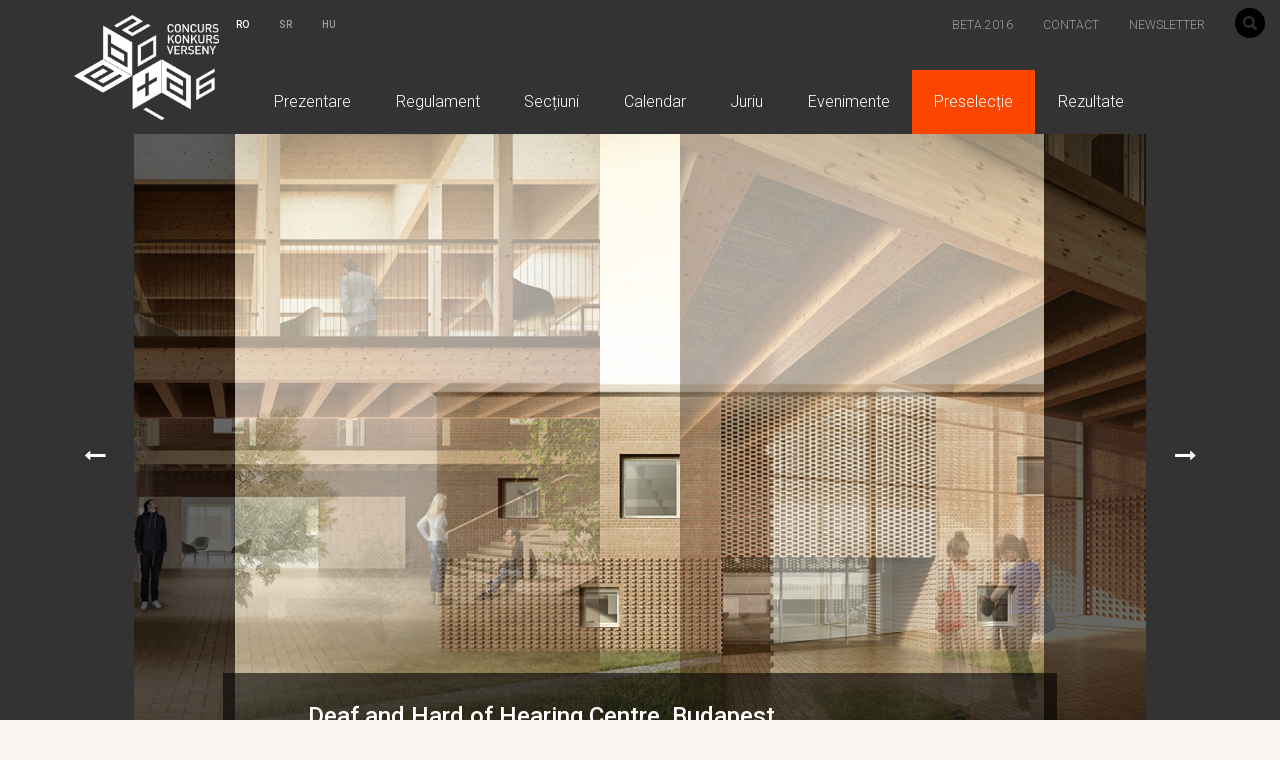

--- FILE ---
content_type: text/html; charset=utf-8
request_url: http://competition2016.betacity.eu/ro/preselectie/deaf-and-hard-of-hearing-centre-budapest/
body_size: 9547
content:





<!DOCTYPE html>
<!--[if lt IE 7]>      <html class="no-js lt-ie9 lt-ie8 lt-ie7"> <![endif]-->
<!--[if IE 7]>         <html class="no-js lt-ie9 lt-ie8"> <![endif]-->
<!--[if IE 8]>         <html class="no-js lt-ie9"> <![endif]-->
<!--[if gt IE 8]><!--> <html class="no-js"> <!--<![endif]-->
	<head>
		<meta charset="utf-8" />
		<meta http-equiv="X-UA-Compatible" content="IE=edge" />
		<meta name="google-site-verification" content="2SnASUUVmxrEb1fbvxXh9EkdmeByN8IN12p13V8oiu0" />
	
		
	<meta property="og:url"           content="http://competition2016.betacity.eu/ro/preselectie/deaf-and-hard-of-hearing-centre-budapest/" />
	<meta property="og:type"          content="website"/>
	<meta property="og:title"         content='Deaf and Hard of Hearing Centre, Budapest' />
	<meta property="og:description"   content="My thesis design project is a new  headquarters for the Deaf and Hard of Hearing Centre in Budapest. Apart from giving room to the organisation management, and programmes, the building would give place to special courses,  and a clinic service which could help the integration of the deaf and hard of hearing people into the community. It is important that the building can support it’s visitors with a clean, easily accessable environment. 
Fort the deaf people the difficulties in communication might cause weaker social skills, and requires special help. While a person with normal hearing abilities translates many aspects of a conversation through the voices and sound, the deaf and hard of hearing people rely much more on the gestures of the whole upper body. To provide sufficient space with good visibility and proper distances for communication, the transparency of the floorplans and layout is essential, which means the narrow and complicated corridors and wall connections are avoidable.
The location of the project is in the close neighbourhood of the organisation’s sport facilities. Towards the center of the sport facility the traffic noises decrease, while the area of the green increases. This central calm and unbuilt area is the project’s location. 
With a surrounding wall I create  an enclosed area where the inner and outer parts are equally important, and the whole site can work as a structure/system of space. The main building’s location is carefully chosen to provide connection with the surroundings, and give the opportunity later to expansion. Apart from the main bulding there are three tempered pavilion with recreational functions. 
Articulation of the main building: four blocks share the same roof covering the space between the them. The corridor and the common areas of the first floor are hanging from the shared roof ensuring the free layout of the ground floor. The floor and the sling are a uniform wooden structure. The chosen materials help to distinguish the skin tones from the built environment providing better visual support while communicating with sign language. To prevent echoing the hard materials are not ideal.
On the first floor in the blocks the rooms are more closed to support special functions. The layout ont he ground floor is more opened but clearly articulated, here the community’s role is more important. This area gives space for social events, and community activities. " />
	<meta property="og:image"         content="http://2016.betacity.eu/media/etapa_unu/BWE59_imagini_1.jpeg"/>


		<meta property="fb:app_id"        content="300755356926170" />

		<title>
	Deaf and Hard of Hearing Centre, Budapest
</title>
		<meta name="viewport" content="width=device-width, initial-scale=1" />

		
		
	 <link rel="alternate" hreflang="ro" href="http://competition2016.betacity.eu/ro/preselectie/deaf-and-hard-of-hearing-centre-budapest/">
	 <link rel="alternate" hreflang="hu" href="http://competition2016.betacity.eu/hu/preselectie/deaf-and-hard-of-hearing-centre-budapest/">
	 <link rel="alternate" hreflang="sr-latn" href="http://competition2016.betacity.eu/sr-latn/preselectie/deaf-and-hard-of-hearing-centre-budapest/">


		
		<link rel="stylesheet" href="//netdna.bootstrapcdn.com/bootstrap/3.3.2/css/bootstrap.min.css">
		<link rel="stylesheet" type="text/css" href="/static/vendor/flexslider/flexslider.css">
		<link rel="stylesheet" type="text/css" href="/static/vendor/font-awesome/css/font-awesome.css">
		<link rel="stylesheet" type="text/css" href="/static/vendor/parsley/parsley.css" />
		<link rel="stylesheet" type="text/css" href="/static/vendor/blightbox/dark.css" />
		<link rel="stylesheet" type="text/css" href="/static/css/competition.css">

		<script src='/static/vendor/jquery/js/jquery-2.2.1.min.js'></script>
		<script src='/static/vendor/jquery-cookie/js/jquery.cookie.js'></script>
		<script src="/static/vendor/blightbox/ekko-lightbox.min.js"></script>

		<script src='/static/vendor/flexslider/jquery.flexslider-min.js'></script>
		<script src='/static/vendor/imgliquid/imgLiquid-min.js'></script>
		<script type="text/javascript" src="/static/js/betacity.js"></script>

		<script src="//maxcdn.bootstrapcdn.com/bootstrap/3.3.2/js/bootstrap.min.js"></script>
		<script src="/static/vendor/parsley/parsley.js"></script>
		
			
		

		<link rel="shortcut icon" href="/static/img/icons/favicon.ico" type="image/x-icon">
		<link rel="icon" href="/static/img/icons/favicon.ico" type="image/x-icon">
	</head>

	<body class="template-preselectie-detaliu">
		

		
	
	








<div role="navigation" class="navbar navbar-inverse">
	<div class="container">
		<div class="col-md-offset-1">
			<div class="navbar-header">
				<button data-target=".navbar-collapse" data-toggle="collapse" class="navbar-toggle" type="button">
					<span class="sr-only">Toggle navigation</span>
					<span class="icon-bar"></span>
					<span class="icon-bar"></span>
					<span class="icon-bar"></span>
				</button>

				<a href="/" class="navbar-brand" title="Concurs" data-placement="top">

					
						<img src="/static/img/logo/logo_concurs.png">
					

				</a>
			</div>
		</div>

		<div class="navbar-collapse collapse">
			<div class="row">
				<div class="col-md-offset-1">
					<ul class="nav navbar-nav navbar-left language_switch">
						<li class="">
							<a href="#" class='select_lang  active' lang='ro'>RO</a>
						</li>
						<li>
							<a href="#" class='select_lang ' lang='sr-Latn'>SR</a>
						</li>
						<li>
							<a href="#" class='select_lang ' lang='hu'>HU</a>
						</li>
					</ul>

					<form class="navbar-form navbar-right" role="search" action="/ro/search/" method="get">
						<div class="input-group search_div">
							<input type="text" name="query" class="search_text" placeholder="SEARCH" value="" />
							<div class="input-group-btn">
								<button type="submit" class="btn search_btn"><i class="glyphicon glyphicon-search"></i></button>
							</div>
						</div>
					</form>

					<div class="navbar-right left_search_menu">
						<ul class="nav navbar-nav">
							<li>
								<a href="http://2016.betacity.eu">BETA.2016</a>
							</li>
							<li>
								<a href="/contact">CONTACT</a>
							</li>
							<li>
								<a href="#" data-toggle="modal" data-target="#modal_news">NEWSLETTER</a>
							</li>
						</ul>
					</div>
				</div>
			</div>

			<div class="row">
				<div class="col-md-offset-2 col-md-9">
					<ul class="nav navbar-nav main-nav">
						
							<li class="">
									<a href="/ro/prezentare/">Prezentare</a>
							</li>
						
							<li class="">
									<a href="/ro/regulament/">Regulament</a>
							</li>
						
							<li class="">
									<a href="/ro/categorii/">Secțiuni</a>
							</li>
						
							<li class="">
									<a href="/ro/calendar/">Calendar</a>
							</li>
						
							<li class="">
									<a href="/ro/juriu/">Juriu</a>
							</li>
						
							<li class="">
									<a href="/ro/evenimente/">Evenimente</a>
							</li>
						
							<li class=" active">
									<a href="/ro/preselectie/">Preselecție</a>
							</li>
						
							<li class="">
									<a href="/ro/rezultate/">Rezultate</a>
							</li>
						
					</ul>
				</div>
			</div>
		</div>
	</div>
</div>


<div class="modal fade" tabindex="-1" role="dialog" id="modal_news">
	<div class="modal-dialog">
		<div class="modal-content">
			<div class="modal-header">
				<button type="button" class="close" data-dismiss="modal" aria-label="Close"><span aria-hidden="true">&times;</span></button>
			</div>
			<div class="modal-body">
				
					
<style type="text/css">
	#mc_embed_signup {
		/*background: #fff;*/
		clear: left;
		font-size: 14px;
	}

	#mc_embed_signup div.mce_inline_error {
		background-color: #000;
		color: #fc4600;
		font-weight: normal;
	}

	#mc_embed_signup div.mc-field-group {
		margin-bottom: 5px;
	}

	#mc_embed_signup div.mc-field-group,
	#mc_embed_signup div.clear {
		text-align: center;
	}

		#mce-responses {
			padding: 0 40px;
		}

		#mce-error-response,
		#mce-success-response {
			padding-top: 15px;
		}

		#mce-error-response {
			color: #fc4600;
		}


	/* 
		Add your own MailChimp form style overrides in your site stylesheet or in this style block.
		We recommend moving this block and the preceding CSS link to the HEAD of your HTML file. 
	*/
</style>

<div id="mc_embed_signup">
	<form action="//betacity.us13.list-manage.com/subscribe/post?u=6441c63685d9461751cfb7ed4&amp;id=4e4f5d3378" method="post" id="mc-embedded-subscribe-form" name="mc-embedded-subscribe-form" class="validate" target="_blank" novalidate>
		<div id="mc_embed_signup_scroll">
			<div class="mc-field-group">
				<input type="email" value="" name="EMAIL" class="required email" id="mce-EMAIL" placeholder="Adresa de e-mail">
			</div>
			<div class="mc-field-group">
				<input type="text" value="" name="LNAME" class="required" id="mce-LNAME" placeholder="Nume si prenume">
			</div>
			<div id="mce-responses" class="clear">
				<div class="response" id="mce-error-response" style="display:none"></div>
				<div class="response" id="mce-success-response" style="display:none"></div>
			</div>
			<!-- real people should not fill this in and expect good things - do not remove this or risk form bot signups-->
			<div style="position: absolute; left: -5000px;" aria-hidden="true">
				<input type="text" name="b_6441c63685d9461751cfb7ed4_4e4f5d3378" tabindex="-1" value="">
			</div>
			<div class="clear">
				<input type="submit" value="ABONARE" name="subscribe" id="mc-embedded-subscribe" class="button submit_but">
			</div>
		</div>
	</form>
</div>

<script type='text/javascript' src='//s3.amazonaws.com/downloads.mailchimp.com/js/mc-validate.js'></script>

<script type='text/javascript'>
	(function($) {
		window.fnames = new Array();
		window.ftypes = new Array();
		fnames[0] = 'EMAIL';
		ftypes[0] = 'email';
		fnames[2] = 'LNAME';
		ftypes[2] = 'text';
		/*
		 * Translated default messages for the $ validation plugin.
		 * Locale: RO
		 */
		$.extend($.validator.messages, {
			required: "Acest câmp este obligatoriu.",
			remote: "Te rugăm să completezi acest câmp.",
			email: "Te rugăm să introduci o adresă de email validă",
			url: "Te rugăm sa introduci o adresă URL validă.",
			date: "Te rugăm să introduci o dată corectă.",
			dateISO: "Te rugăm să introduci o dată (ISO) corectă.",
			number: "Te rugăm să introduci un număr întreg valid.",
			digits: "Te rugăm să introduci doar cifre.",
			creditcard: "Te rugăm să introduci un numar de carte de credit valid.",
			equalTo: "Te rugăm să reintroduci valoarea.",
			accept: "Te rugăm să introduci o valoare cu o extensie validă.",
			maxlength: $.validator.format("Te rugăm să nu introduci mai mult de {0} caractere."),
			minlength: $.validator.format("Te rugăm să introduci cel puțin {0} caractere."),
			rangelength: $.validator.format("Te rugăm să introduci o valoare între {0} și {1} caractere."),
			range: $.validator.format("Te rugăm să introduci o valoare între {0} și {1}."),
			max: $.validator.format("Te rugăm să introduci o valoare egal sau mai mică decât {0}."),
			min: $.validator.format("Te rugăm să introduci o valoare egal sau mai mare decât {0}.")
		});
	}(jQuery));
	var $mcj = jQuery.noConflict(true);

	$('#mc-embedded-subscribe-form').on('submit',function(e){

		$.ajax({
			url: '/ro/register_newsletter', 
			type: 'POST',
			data: {
				'email': $('#mce-EMAIL').val(),
				'name': $('#mce-LNAME').val(),
				'language': "ro"
			},
			success: function (data) {
				console.log(data);

			},
		});
	})
</script>
				
			</div>
			<div class="modal-footer">

			</div>
		</div>
	</div>
</div>



	<form action="/ro/i18n/setlang/" method="post" id="lang_select_form">
		<input type='hidden' name='csrfmiddlewaretoken' value='sPWNfi8z7SCQAUmvEeyWpslFn73QOGxY' />
		<input type="hidden" name='language' id='lang_input'>
	</form>
<!-- <div class="lang_selection"></div> -->


	<script>
	$( document ).ready(function() {

		$('.select_lang').click(function(e){
			e.preventDefault();
			var lang = $(this).attr('lang');
			$('#lang_input').val(lang)
			$('#lang_select_form').submit();
		});

		$('.navbar-collapse').on('show.bs.collapse', function () {
			// $("body").css("overflow", "hidden");
		});

		$('.navbar-collapse').on('hide.bs.collapse', function () {
			// $("body").css("overflow", "auto");
		});



	});


	</script>



		
<div class="container-fluid" style="background: #333;">
	<div class="container">
		<div id="header" class="row">
			<div class="col-md-10 col-md-offset-1">
				<div class="custom-navigation">
					<a href="#" class="pull-left flex-prev margin-arrow-l"><i class="fa fa-long-arrow-left fa-lg" aria-hidden="true"></i></a>
					<a href="#" class="pull-right flex-next margin-arrow-r"><i class="fa fa-long-arrow-right fa-lg" aria-hidden="true"></i></a>
				</div>
				<div class="flexslider_content">
					<div class="flexslider">
						<ul class="slides">
						
							<li>
								<img src="http://2016.betacity.eu/media/etapa_unu/BWE59_imagini_1.jpeg" width="1200" alt="">
							</li>
						
							<li>
								<img src="http://2016.betacity.eu/media/etapa_unu/BWE59_imagini_2.jpeg" width="1200" alt="">
							</li>
						
							<li>
								<img src="http://2016.betacity.eu/media/etapa_unu/BWE59_imagini_3.jpeg" width="1200" alt="">
							</li>
						
						</ul>
					</div>
				</div>
			</div>
			<div class="project-info col-md-offset-2 col-md-8">
				<div class="row">
					<div class="col-md-10 col-md-offset-1">
						<h3 class="text-info">Deaf and Hard of Hearing Centre, Budapest</h3>
						<p class="pull-left text-info">Autor principal: <a href="#" style="color: #fc4600">Deichler Tímea</a></p>
						<p class="pull-right text-info right">Sectiunea: <a href="#" style="color: #fc4600">Lucrări de licență</a></p>
					</div>
				</div>
			</div>
		</div>
	</div>
</div>
    
		
		
<div class="container-fluid">
<div class="container">
	<div class="row">
		<div class="main_page col-md-offset-2 col-md-8">

			<div class="row">
				<div class="btn-group col-md-12 col-xs-12" role="group" aria-label="">
					<div class="row">
						<div class="col-md-4 col-xs-4">
						
							<a href=" /ro/preselectie/caustic-anvelope/ "><button type="button" style="padding-left: 33%; text-align: left" class="btn btn-default"><i class="fa fa-long-arrow-left fa-lg" aria-hidden="true"></i>Proiectul anterior</button></a>
						
						</div>
					    <div class="col-md-4 col-xs-4">
					    	<a href="/ro/preselectie/"><button type="button" class="btn btn-default text-center">Înapoi la proiecte</button>
					    	</a>
					    </div>
					    <div class="col-md-4 col-xs-4">
					    	
						    	<a href="/ro/preselectie/centru-de-recuperare-pentru-copii-cu-dizabilitati/"><button type="button" style="padding-right: 33%; text-align: right" class="btn btn-default">Următorul proiect<i class="fa fa-long-arrow-right fa-lg" aria-hidden="true"></i></button></a>
					    	
					    </div>
				    </div>
				</div>
			</div>

			
			
			<div class="row">
				<div class="col-md-offset-1 col-md-10">
					<h4>Co-autori</h4>
				</div>
				<div class="col-md-12"><hr class="full"></div>
				<div class="col-md-offset-1 col-md-10">
					-
				</div>
			</div>
			

			
			<div class="row">
				<div class="col-md-offset-1 col-md-10">
					<h4>Birou de arhitectură</h4>
				</div>
				<div class="col-md-12"><hr class="full"></div>
				<div class="col-md-offset-1 col-md-10">
					-
				</div>
			</div>
			

			
			<div class="row">
				<div class="col-md-offset-1 col-md-10">
					<h4>Colaboratori (membri ai echipei):</h4>
				</div>
				<div class="col-md-12"><hr class="full"></div>
				<div class="col-md-offset-1 col-md-10">
					-
				</div>
			</div>
			

			
			<div class="row">
				<div class="col-md-offset-1 col-md-10">
					<h4>Colaboratori externi:</h4>
				</div>
				<div class="col-md-12"><hr class="full"></div>
				<div class="col-md-offset-1 col-md-10">
					-
				</div>
			</div>
			

			
			<div class="row">
				<div class="col-md-offset-1 col-md-10">
					<h4>Locație:</h4>
				</div>
				<div class="col-md-12"><hr class="full"></div>
				<div class="col-md-offset-1 col-md-10">
					Magyarország, Budapest, Könyves Kálmán körút
				</div>
			</div>
			

			
			<div class="row">
				<div class="col-md-offset-1 col-md-10">
					<h4>Client:</h4>
				</div>
				<div class="col-md-12"><hr class="full"></div>
				<div class="col-md-offset-1 col-md-10">
					-
				</div>
			</div>
			

			
			<div class="row">
				<div class="col-md-offset-1 col-md-10">
					<h4>Buget:</h4>
				</div>
				<div class="col-md-12"><hr class="full"></div>
				<div class="col-md-offset-1 col-md-10">
					-
				</div>
			</div>
			
			
			
			<div class="row">
				<div class="col-md-offset-1 col-md-10">
					<h4>Text de prezentare a lucrării:</h4>
				</div>
				<div class="col-md-12"><hr class="full"></div>
				<div class="col-md-offset-1 col-md-10">
					My thesis design project is a new  headquarters for the Deaf and Hard of Hearing Centre in Budapest. Apart from giving room to the organisation management, and programmes, the building would give place to special courses,  and a clinic service which could help the integration of the deaf and hard of hearing people into the community. It is important that the building can support it’s visitors with a clean, easily accessable environment. 
Fort the deaf people the difficulties in communication might cause weaker social skills, and requires special help. While a person with normal hearing abilities translates many aspects of a conversation through the voices and sound, the deaf and hard of hearing people rely much more on the gestures of the whole upper body. To provide sufficient space with good visibility and proper distances for communication, the transparency of the floorplans and layout is essential, which means the narrow and complicated corridors and wall connections are avoidable.
The location of the project is in the close neighbourhood of the organisation’s sport facilities. Towards the center of the sport facility the traffic noises decrease, while the area of the green increases. This central calm and unbuilt area is the project’s location. 
With a surrounding wall I create  an enclosed area where the inner and outer parts are equally important, and the whole site can work as a structure/system of space. The main building’s location is carefully chosen to provide connection with the surroundings, and give the opportunity later to expansion. Apart from the main bulding there are three tempered pavilion with recreational functions. 
Articulation of the main building: four blocks share the same roof covering the space between the them. The corridor and the common areas of the first floor are hanging from the shared roof ensuring the free layout of the ground floor. The floor and the sling are a uniform wooden structure. The chosen materials help to distinguish the skin tones from the built environment providing better visual support while communicating with sign language. To prevent echoing the hard materials are not ideal.
On the first floor in the blocks the rooms are more closed to support special functions. The layout ont he ground floor is more opened but clearly articulated, here the community’s role is more important. This area gives space for social events, and community activities.
				</div>
			</div>
			

		</div>
	</div>

</div>
</div>

<script>
	var w, x, y, a;

	function resize(sw = true) {
		console.log("resize");
		var x = a.next(), xi = x.find("img").width(),
			y = a.prev(), yi = y.find("img").width(),
			w = a.width(), ai = a.find("img").width();

		if (typeof x == "undefined") return false;

		if (sw) {
			x.css({"margin-left": - ((w < ai ? 0 : (w - ai)) + (w < xi ? 0 : (w - xi))) / 2 });

			y.css({"margin-left": + ((w < ai ? 0 : (w - ai)) + (w < yi ? 0 : (w - yi))) / 2 });
			a.css({"margin-left": - ((w < ai ? 0 : (w - ai)) + (w < yi ? 0 : (w - yi))) / 2 + 40 });
		} else {
			x.css({"margin-left": 0});
			y.css({"margin-left": 0});
			a.css({"margin-left": 40});
		}
	}

	$(function() {
		$('.flexslider').flexslider({
			controlNav: false,
			// itemWidth: 852,
			// itemHeight: 648,
			// itemMargin: 40,
			animation: "slide",
			slideshow: false,
			customDirectionNav: $(".custom-navigation a"),
			start: function() {
				setTimeout(function() {
					a = $("li.flex-active-slide");
					resize();
				}, 1000);
			},
			before: function() {
				resize(false);
				// resize();
			},
			after: function() {
				a = $("li.flex-active-slide");
				resize();
			}
		});
	});

</script>



		
		
			
		
		
		
		
			
			








<div id="footer" class="container-fluid" style="background: #333;">
	<div class="container">
		<div class="row">
			<div class="col-md-offset-1 col-md-10">
				<div class="row">
					<div class="col-md-3 col-xs-12 small_logo">
						<img src="/static/img/logo/logo_concurs.png" alt="" height="65" >
						<div class="row"><div class="col-xs-12">&copy; BETA 2016. All rights reserved.</div></div>
					</div>
					<div class="col-md-2 hidden-xs">
						<ul class="nav">
							<li><a href="http://2016.betacity.eu">BETA.2016</a></li>
							<li><a href="/">Arhivă</a></li>
							<li><a href="/ro/contact">Contact</a></li>
							<li><a href="#" data-toggle="modal" data-target="#modal_news">Newsletter</a></li>
						</ul>
					</div>
					<div class="col-md-2 hidden-xs">
						<ul class="nav main-nav">
							
								<li class="">
										<a href="/ro/prezentare/">Prezentare</a>
								</li>
							
								<li class="">
										<a href="/ro/regulament/">Regulament</a>
								</li>
							
								<li class="">
										<a href="/ro/categorii/">Secțiuni</a>
								</li>
							
								<li class="">
										<a href="/ro/calendar/">Calendar</a>
								</li>
							
								<li class="">
										<a href="/ro/juriu/">Juriu</a>
								</li>
							
								<li class="">
										<a href="/ro/evenimente/">Evenimente</a>
								</li>
							
								<li class=" active">
										<a href="/ro/preselectie/">Preselecție</a>
								</li>
							
								<li class="">
										<a href="/ro/rezultate/">Rezultate</a>
								</li>
							
						</ul>
					</div>
					<div class="col-md-5 hidden-xs">
						<h4 style="margin-top:-45px; color: #fc4600;">SECȚIUNI</h4>
						<ul class="nav categories">
							
								<li>
									<a href="/ro/categorii/ambient/">Ambient</a>
								</li>
							
								<li>
									<a href="/ro/categorii/locuinte-unifamiliale/">Locuințe unifamiliale</a>
								</li>
							
								<li>
									<a href="/ro/categorii/locuinte-colective/">Locuințe colective</a>
								</li>
							
								<li>
									<a href="/ro/categorii/comercial/">Comercial</a>
								</li>
							
								<li>
									<a href="/ro/categorii/servicii/">Servicii</a>
								</li>
							
								<li>
									<a href="/ro/categorii/institutional/">Instituțional</a>
								</li>
							
								<li>
									<a href="/ro/categorii/cultural/">Cultural</a>
								</li>
							
								<li>
									<a href="/ro/categorii/patrimoniu/">Patrimoniu</a>
								</li>
							
								<li>
									<a href="/ro/categorii/dezvoltare-urbanarurala/">Dezvoltare urbană/rurală</a>
								</li>
							
								<li>
									<a href="/ro/categorii/spatiu-public/">Spațiu public</a>
								</li>
							
								<li>
									<a href="/ro/categorii/initiative-pentru-arhitectura-de-calitate/">Inițiative</a>
								</li>
							
								<li>
									<a href="/ro/categorii/arta-spatiul-public/">Arta în spațiul public</a>
								</li>
							
								<li>
									<a href="/ro/categorii/infrastructura/">Infrastructură</a>
								</li>
							
								<li>
									<a href="/ro/categorii/lucrari-de-licenta/">Lucrări de licență</a>
								</li>
							
								<li>
									<a href="/ro/categorii/viziuni-arhitecturale/">Viziuni arhitecturale</a>
								</li>
							
								<li>
									<a href="/ro/categorii/text-de-arhitetctura/">Text de arhitectură</a>
								</li>
							
						</ul>
					</div>
				</div>
			</div>
		</div>
		<div class="row"><div class="col-xs-12"><hr class="full"></div></div>
		<div class="row">
			<div class="col-md-offset-1 col-md-11 col-xs-12">
				<div class="row sponsor_thumbs">
					
						<div class="">
							<h4>Organizator</h4>
							
								<a href="http://www.oartimis.ro" target="_blank">
								
									<img alt="OAR TIMIS" height="163" src="http://2016.betacity.eu/media/images/OAR_TIMIS_wS2cRPm.width-400.png" width="400">
								
								</a>
							
						</div>
					
						<div class="">
							<h4>Sponsor principal</h4>
							
								<a href="http://www.elba.ro/" target="_blank">
								
									<img alt="ELBA" height="163" src="http://2016.betacity.eu/media/images/ELBA_sUE9oOH.width-400.png" width="400">
								
								</a>
							
						</div>
					
						<div class="">
							<h4>Sponsor</h4>
							
								<a href="http://www.velux.ro/" target="_blank">
								
									<img alt="VELUX" height="163" src="http://2016.betacity.eu/media/images/VELUX_WcZGJkK.width-400.png" width="400">
								
								</a>
							
								<a href="http://www.macon.ro/" target="_blank">
								
									<img alt="Macon" height="163" src="http://2016.betacity.eu/media/images/macon.width-400.png" width="400">
								
								</a>
							
								<a href="http://wienerberger.ro/" target="_blank">
								
									<img alt="wienerberger.png" height="163" src="http://2016.betacity.eu/media/images/wienerberger.width-400.png" width="400">
								
								</a>
							
								<a href="https://www.egger.com/RO_ro/index.htm" target="_blank">
								
									<img alt="egger.png" height="163" src="http://2016.betacity.eu/media/images/egger.width-400.png" width="400">
								
								</a>
							
								<a href="http://www.tempini-romania.ro/" target="_blank">
								
									<img alt="Tempini" height="163" src="http://2016.betacity.eu/media/images/Tempini.width-400.png" width="400">
								
								</a>
							
								<a href="http://www.holver.ro/" target="_blank">
								
									<img alt="Holver" height="163" src="http://2016.betacity.eu/media/images/Logo_Holver_alb_iaLNt6q.width-400.png" width="400">
								
								</a>
							
								<a href="http://www.geze.ro/" target="_blank">
								
									<img alt="Geze" height="163" src="http://2016.betacity.eu/media/images/Logo_Geze_alb_GMzANY4.width-400.png" width="400">
								
								</a>
							
								<a href="" target="_blank">
								
									<img alt="Alukönigstahl" height="163" src="http://2016.betacity.eu/media/images/Logo_Alukoenig_alb.width-400.png" width="400">
								
								</a>
							
								<a href="http://www.ytong.ro/" target="_blank">
								
									<img alt="Ytong" height="163" src="http://2016.betacity.eu/media/images/Ytong_alb_negru_site_yK02zJ9.width-400.png" width="400">
								
								</a>
							
								<a href="http://www.kingspan.ro/" target="_blank">
								
									<img alt="KIngspan" height="163" src="http://2016.betacity.eu/media/images/Logo_alb_Kingspan.width-400.png" width="400">
								
								</a>
							
								<a href="http://www.bergbanat.ro/" target="_blank">
								
									<img alt="Berg Banat" height="163" src="http://2016.betacity.eu/media/images/Logo_BergBanat_alb_2.width-400.png" width="400">
								
								</a>
							
						</div>
					
						<div class="">
							<h4>Parteneri instituționali</h4>
							
								<a href="http://www.primariatm.ro/index.php" target="_blank">
								
									<img alt="PMT" height="163" src="http://2016.betacity.eu/media/images/PMT_dX3vIvS.width-400.png" width="400">
								
								</a>
							
								<a href="http://www.cjtimis.ro/" target="_blank">
								
									<img alt="CJT" height="163" src="http://2016.betacity.eu/media/images/CJT.width-400.png" width="400">
								
								</a>
							
								<a href="http://www.muzeuldeartatm.ro/" target="_blank">
								
									<img alt="MART" height="163" src="http://2016.betacity.eu/media/images/MART.width-400.png" width="400">
								
								</a>
							
								<a href="http://www.arh.upt.ro/" target="_blank">
								
									<img alt="FAUT" height="163" src="http://2016.betacity.eu/media/images/FAUTALB.width-400.png" width="400">
								
								</a>
							
								<a href="http://www.afcn.ro/" target="_blank">
								
									<img alt="AFCN" height="163" src="http://2016.betacity.eu/media/images/AFCN.width-400.png" width="400">
								
								</a>
							
								<a href="http://www.dccpcnjtimis.ro/dccpcnj_timis.htm" target="_blank">
								
									<img alt="DJCTM" height="163" src="http://2016.betacity.eu/media/images/DIR_JUDCULT.width-400.png" width="400">
								
								</a>
							
								<a href="http://www.bcut.ro/" target="_blank">
								
									<img alt="BCUT" height="163" src="http://2016.betacity.eu/media/images/logo_BCUT_alb_6khTU5Z.width-400.png" width="400">
								
								</a>
							
								<a href="http://www.upt.ro/" target="_blank">
								
									<img alt="UPT" height="163" src="http://2016.betacity.eu/media/images/logo_UPT_alb_format_site.width-400.png" width="400">
								
								</a>
							
						</div>
					
						<div class="">
							<h4>Parteneri</h4>
							
								<a href="" target="_blank">
								
									<img alt="OAR Arad" height="163" src="http://2016.betacity.eu/media/images/OAR_ARAD_t7guohI.width-400.png" width="400">
								
								</a>
							
								<a href="http://www.oar-bvcvhr.ro" target="_blank">
								
									<img alt="OAR BRAȘOV" height="163" src="http://2016.betacity.eu/media/images/OAR_BV-CV-HG.width-400.png" width="400">
								
								</a>
							
								<a href="http://www.oarhunedoara.ro" target="_blank">
								
									<img alt="OAR HUNEDOARA" height="163" src="http://2016.betacity.eu/media/images/OAR_HUNEDOARA.width-400.png" width="400">
								
								</a>
							
								<a href="https://csmek.wordpress.com/" target="_blank">
								
									<img alt="SZEGED" height="163" src="http://2016.betacity.eu/media/images/SZEGED_DUxlSno.width-400.png" width="400">
								
								</a>
							
								<a href="http://dans.org.rs/" target="_blank">
								
									<img alt="DANS" height="163" src="http://2016.betacity.eu/media/images/DANS_Fw7zKAo.width-400.png" width="400">
								
								</a>
							
								<a href="http://www.cab.rs/en/" target="_blank">
								
									<img alt="CAB" height="163" src="http://2016.betacity.eu/media/images/CAB.width-400.png" width="400">
								
								</a>
							
								<a href="http://www.bina.rs/" target="_blank">
								
									<img alt="BINA" height="163" src="http://2016.betacity.eu/media/images/BINA.width-400.png" width="400">
								
								</a>
							
								<a href="http://kek.org.hu/" target="_blank">
								
									<img alt="KEK" height="163" src="http://2016.betacity.eu/media/images/KEK.width-400.png" width="400">
								
								</a>
							
								<a href="https://www.uniuneaarhitectilor.ro/" target="_blank">
								
									<img alt="UAR" height="163" src="http://2016.betacity.eu/media/images/UAR-TM.width-400.png" width="400">
								
								</a>
							
								<a href="https://asociatiadelapatru.wordpress.com/" target="_blank">
								
									<img alt="A4" height="163" src="http://2016.betacity.eu/media/images/A4.width-400.png" width="400">
								
								</a>
							
								<a href="http://www.timisoara2021.ro/" target="_blank">
								
									<img alt="TM 2021" height="163" src="http://2016.betacity.eu/media/images/TM2021_capitala_logo_alb.width-400.png" width="400">
								
								</a>
							
								<a href="https://www.facebook.com/urbansurveytm/?hc_location=ufi" target="_blank">
								
									<img alt="US" height="163" src="http://2016.betacity.eu/media/images/URBANSURVEY.width-400.png" width="400">
								
								</a>
							
								<a href="http://mysmartcity.ro/" target="_blank">
								
									<img alt="SMARTCITY" height="163" src="http://2016.betacity.eu/media/images/SMARTCITY_2_ZZyVKbv.width-400.png" width="400">
								
								</a>
							
								<a href="http://incomunitate.tumblr.com/" target="_blank">
								
									<img alt="in comunitate" height="163" src="http://2016.betacity.eu/media/images/in_comunitate.width-400.png" width="400">
								
								</a>
							
								<a href="http://de-a-arhitectura.ro" target="_blank">
								
									<img alt="DE-A ARHITECTURA" height="163" src="http://2016.betacity.eu/media/images/DE-A_ARHITECTURA.width-400.png" width="400">
								
								</a>
							
								<a href="http://urbaneye.ro/" target="_blank">
								
									<img alt="UrbanEye" height="163" src="http://2016.betacity.eu/media/images/URBAN_EYE_zX8IoRD.width-400.png" width="400">
								
								</a>
							
								<a href="http://triade.ro/" target="_blank">
								
									<img alt="TRIADE" height="163" src="http://2016.betacity.eu/media/images/TRIADE.width-400.png" width="400">
								
								</a>
							
								<a href="http://novaiskra.com/en" target="_blank">
								
									<img alt="NOVA ISKRA" height="163" src="http://2016.betacity.eu/media/images/nova_iskra_qvPZF9m.width-400.png" width="400">
								
								</a>
							
								<a href="http://kulttura.rs/" target="_blank">
								
									<img alt="KultTura" height="163" src="http://2016.betacity.eu/media/images/Kulttura_b0fWCBs.width-400.png" width="400">
								
								</a>
							
								<a href="http://www.artencounters.ro/language/ro/" target="_blank">
								
									<img alt="Art Encounters" height="163" src="http://2016.betacity.eu/media/images/AE_Et17aH5.width-400.png" width="400">
								
								</a>
							
								<a href="http://www.plai.ro/" target="_blank">
								
									<img alt="Plai" height="163" src="http://2016.betacity.eu/media/images/plai_logo_alb.width-400.png" width="400">
								
								</a>
							
								<a href="http://www.societateatimisoara.ro/" target="_blank">
								
									<img alt="Societatea Timișoara" height="163" src="http://2016.betacity.eu/media/images/Logo_Societatea_Timisoara_EblgGSh.width-400.png" width="400">
								
								</a>
							
								<a href="http://www.cofetariacodrina.ro/" target="_blank">
								
									<img alt="Codrina" height="163" src="http://2016.betacity.eu/media/images/Logo_Codrina_alb_RPDWqK4.width-400.png" width="400">
								
								</a>
							
								<a href="http://www.ccgtm.ro/" target="_blank">
								
									<img alt="Centrul Cultural German" height="163" src="http://2016.betacity.eu/media/images/Logo_CCG_alb_dWwywwA.width-400.png" width="400">
								
								</a>
							
								<a href="http://asop.org.ro/" target="_blank">
								
									<img alt="ASOP" height="163" src="http://2016.betacity.eu/media/images/Logo_ASOP_alb.width-400.png" width="400">
								
								</a>
							
						</div>
					
						<div class="">
							<h4>Parteneri media</h4>
							
								<a href="http://e-zeppelin.ro/" target="_blank">
								
									<img alt="ZEPPELIN" height="163" src="http://2016.betacity.eu/media/images/ZEPPELIN_gdkJzLs.width-400.png" width="400">
								
								</a>
							
								<a href="http://arhitectura-1906.ro/" target="_blank">
								
									<img alt="ARHITECTURA" height="163" src="http://2016.betacity.eu/media/images/ARHITECTURA.width-400.png" width="400">
								
								</a>
							
								<a href="http://www.institute.ro/" target="_blank">
								
									<img alt="INSTITUTE" height="163" src="http://2016.betacity.eu/media/images/THE_INSTITUTE_V2.width-400.png" width="400">
								
								</a>
							
								<a href="http://www.pressalert.ro/" target="_blank">
								
									<img alt="Pressalert" height="163" src="http://2016.betacity.eu/media/images/Pressalert_logo_alb_qgtVji7.width-400.png" width="400">
								
								</a>
							
								<a href="http://radiotimisoara.ro/" target="_blank">
								
									<img alt="Radio Timișoara" height="163" src="http://2016.betacity.eu/media/images/Radio_Timisoara_logo_alb.width-400.png" width="400">
								
								</a>
							
								<a href="http://timisoara.tvr.ro/" target="_blank">
								
									<img alt="TVR Timișoara" height="163" src="http://2016.betacity.eu/media/images/TVR_Timisoara_logo_an_yuynZSF.width-400.png" width="400">
								
								</a>
							
								<a href="http://temesvarihirek.ro/" target="_blank">
								
									<img alt="Temesvari Hirek" height="163" src="http://2016.betacity.eu/media/images/Temesvari_Hirekro_logo_alb_tvFd1IT.width-400.png" width="400">
								
								</a>
							
								<a href="http://livetimisoara.ro/" target="_blank">
								
									<img alt="Live Timișoara" height="163" src="http://2016.betacity.eu/media/images/Live_Timisoara_logo_alb.width-400.png" width="400">
								
								</a>
							
								<a href="http://timpolis.ro/" target="_blank">
								
									<img alt="Timpolis" height="163" src="http://2016.betacity.eu/media/images/Timpolis_logo_alb_3.width-400.png" width="400">
								
								</a>
							
								<a href="http://www.pentrutimisoara.ro/" target="_blank">
								
									<img alt="Pentru Timișoara" height="163" src="http://2016.betacity.eu/media/images/Pentru_Timisoara_logo_an_2.width-400.png" width="400">
								
								</a>
							
								<a href="http://dumbravitatv.ro/" target="_blank">
								
									<img alt="Dumbrăvița TV" height="163" src="http://2016.betacity.eu/media/images/Dumbravita_TV_logo_alb_stanga.width-400.png" width="400">
								
								</a>
							
								<a href="http://www.sursadevest.ro/" target="_blank">
								
									<img alt="Sursa de Vest" height="163" src="http://2016.betacity.eu/media/images/Sursa_de_Vest_logo_alb_bun_9t8em52.width-400.png" width="400">
								
								</a>
							
								<a href="http://www.tion.ro/" target="_blank">
								
									<img alt="Tion" height="163" src="http://2016.betacity.eu/media/images/Logo_Tion_an_pt_site.width-400.png" width="400">
								
								</a>
							
								<a href="http://timisoara.24fun.ro/" target="_blank">
								
									<img alt="24-FUN" height="163" src="http://2016.betacity.eu/media/images/Logo_24_fun_alb.width-400.png" width="400">
								
								</a>
							
								<a href="http://telenova.ro/stiri/" target="_blank">
								
									<img alt="Tele Nova" height="163" src="http://2016.betacity.eu/media/images/EuropaNova_logo_an.width-400.png" width="400">
								
								</a>
							
								<a href="http://altradio.tm.ro/" target="_blank">
								
									<img alt="AltRadio" height="163" src="http://2016.betacity.eu/media/images/Logo_AltRadio_an.width-400.png" width="400">
								
								</a>
							
								<a href="https://www.igloo.ro/" target="_blank">
								
									<img alt="Igloo" height="163" src="http://2016.betacity.eu/media/images/Logo_Igloo_alb_Mo2Qr7r.width-400.png" width="400">
								
								</a>
							
								<a href="http://radioromaniacultural.ro/" target="_blank">
								
									<img alt="Radio România Cultural" height="163" src="http://2016.betacity.eu/media/images/Logo_RRC_alb_IHwzvlH.width-400.png" width="400">
								
								</a>
							
						</div>
					
						<div class="">
							<h4>Susținători</h4>
							
								<a href="http://www.cramele-recas.ro/" target="_blank">
								
									<img alt="Cramele Recaș" height="163" src="http://2016.betacity.eu/media/images/Logo_Recas_alb_2.width-400.png" width="400">
								
								</a>
							
								<a href="https://www.facebook.com/monsieurbistro.timisoara/" target="_blank">
								
									<img alt="Monsieur Bistro" height="163" src="http://2016.betacity.eu/media/images/Logo_Bistro_alb_nNyZ8ER.width-400.png" width="400">
								
								</a>
							
						</div>
					
						<div class="">
							<h4>Locații Partenere</h4>
							
								<a href="http://www.adetim.ro/" target="_blank">
								
									<br>
									ADETIM
								
								</a>
							
								<a href="http://altclub.ro/" target="_blank">
								
									<br>
									Alt Club
								
								</a>
							
								<a href="http://dev.bjt.ro/d/node/22" target="_blank">
								
									<br>
									Atelierul de urbanism PMT
								
								</a>
							
								<a href="https://carturesti.ro/info/librariile-carturesti" target="_blank">
								
									<br>
									Cărtureşti Timişoara - Mercy
								
								</a>
							
								<a href="https://www.facebook.com/club.darc.timisoara" target="_blank">
								
									<br>
									Club D&#39;arc
								
								</a>
							
								<a href="https://www.eximtur.ro/agentii/Agentia-EXIMTUR-Timisoara-A-Iulia--5.html" target="_blank">
								
									<br>
									Eximtur
								
								</a>
							
								<a href="https://www.google.ro/maps/place/FARMACIA+DIANTHUS+S.R.L/@45.7556,21.2271,15z/data=!4m5!3m4!1s0x0:0xc71cb452c1157247!8m2!3d45.7556!4d21.2271" target="_blank">
								
									<br>
									Farmacia Dianthus
								
								</a>
							
								<a href="http://www.green-future.ro/" target="_blank">
								
									<br>
									Green Future
								
								</a>
							
								<a href="http://www.librariumgrup.ro/carteadenisip/" target="_blank">
								
									<br>
									Librăria Cartea de Nisip
								
								</a>
							
								<a href="https://www.google.ro/maps/place/FARMACIA+DIANTHUS+S.R.L/@45.7556,21.2271,15z/data=!4m5!3m4!1s0x0:0xc71cb452c1157247!8m2!3d45.7556!4d21.2271" target="_blank">
								
									<br>
									Librăria Mihai Eminescu
								
								</a>
							
								<a href="http://www.esotera.ro/" target="_blank">
								
									<br>
									Librăria Esotera
								
								</a>
							
								<a href="http://www.lucassupersandwich.ro/" target="_blank">
								
									<br>
									Lucas
								
								</a>
							
								<a href="https://www.facebook.com/Optilux-173666719459084/" target="_blank">
								
									<br>
									Optilux
								
								</a>
							
								<a href="http://www.prospero.tm.ro/" target="_blank">
								
									<br>
									Prospero
								
								</a>
							
								<a href="http://www.sacco-design.ro/" target="_blank">
								
									<br>
									Sacco Design
								
								</a>
							
								<a href="http://dev.bjt.ro/d/node/22" target="_blank">
								
									<br>
									Secția de Arte &quot;Deliu Petroiu&quot; BJT
								
								</a>
							
								<a href="https://www.facebook.com/ozzvintagehouse" target="_blank">
								
									<br>
									Ozz Vintage House
								
								</a>
							
								<a href="https://www.unicredit.ro/ro/persoane-fizice.html#home" target="_blank">
								
									<br>
									Unicredit Cetate
								
								</a>
							
						</div>
					
				</div>
			</div>
		</div>
	</div>
</div>

		
		<script>
		  window.fbAsyncInit = function() {
		    FB.init({
		      appId      : '300000217013145',
		      xfbml      : true,
		      version    : 'v2.7'
		    });
		  };

		  (function(d, s, id){
		     var js, fjs = d.getElementsByTagName(s)[0];
		     if (d.getElementById(id)) {return;}
		     js = d.createElement(s); js.id = id;
		     js.src = "//connect.facebook.net/en_US/sdk.js";
		     fjs.parentNode.insertBefore(js, fjs);
		   }(document, 'script', 'facebook-jssdk'));
		</script>
		<script>
		  (function(i,s,o,g,r,a,m){i['GoogleAnalyticsObject']=r;i[r]=i[r]||function(){
		  (i[r].q=i[r].q||[]).push(arguments)},i[r].l=1*new Date();a=s.createElement(o),
		  m=s.getElementsByTagName(o)[0];a.async=1;a.src=g;m.parentNode.insertBefore(a,m)
		  })(window,document,'script','https://www.google-analytics.com/analytics.js','ga');

		  ga('create', 'UA-76837774-2', 'auto');
		  ga('send', 'pageview');
		</script>

		<script>
			$(function() {
				Parsley.setLocale("ro");
			})
		</script>
	</body>
</html>


--- FILE ---
content_type: text/css
request_url: http://competition2016.betacity.eu/static/vendor/parsley/parsley.css
body_size: 332
content:
input.parsley-success,
select.parsley-success,
textarea.parsley-success {
  /*color: #468847;*/
  /*background-color: #DFF0D8;*/
  /*border: 1px solid #D6E9C6;*/
}

input.parsley-error,
select.parsley-error,
textarea.parsley-error {
  /*color: #B94A48;*/
  /*background-color: #F2DEDE;*/
  border: 1px solid #ff6436 !important;
}

.parsley-errors-list {
  color: #ff6436;
  margin-bottom: 0px;
  padding: 0;
  list-style-type: none;
  font-size: 0.9em;
  line-height: 0.9em;
  opacity: 0;

  transition: all .3s ease-in;
  -o-transition: all .3s ease-in;
  -moz-transition: all .3s ease-in;
  -webkit-transition: all .3s ease-in;
}

.parsley-errors-list.filled {
  opacity: 1;
  margin-bottom: 15px;
}


--- FILE ---
content_type: text/css
request_url: http://competition2016.betacity.eu/static/css/competition.css
body_size: 6151
content:
@import url(https://fonts.googleapis.com/css?family=Roboto:400,500,700,300&subset=latin,latin-ext);

@font-face {
	font-family: 'Gotham-Medium';
	src: url('fonts/Gotham-Medium.eot');
	src: local('☺'), url('fonts/Gotham-Medium.woff') format('woff'), url('fonts/Gotham-Medium.ttf') format('truetype'), url('fonts/Gotham-Medium.svg') format('svg');
	font-weight: normal;
	font-style: normal;
}

html, body {
	font-family: 'Roboto', Helvetica, sans-serif;
	height: 100%;
	font-size: 16px;
	background: #faf4f1;
}

	@media (min-width: 992px) {
		.container {
			width: 100%;
			max-width: 1600px;
		}

		.nav.navbar-nav.main-nav {
			float: right;
		}
	}

	@media (min-width: 1600px) {
		body {
			font-size: 18px;
		}

		.nav.navbar-nav.main-nav {
			margin-right: -12px;
		}

		.template-regulament .pdf_dl {
			margin-top: 44px !important;
		}
	}

/* RESET -- */

/*.col-lg-1, .col-lg-10, .col-lg-11, .col-lg-12, .col-lg-2, .col-lg-3, .col-lg-4, .col-lg-5, .col-lg-6, .col-lg-7, .col-lg-8, .col-lg-9, .col-md-1, .col-md-10, .col-md-11, .col-md-12, .col-md-2, .col-md-3, .col-md-4, .col-md-5, .col-md-6, .col-md-7, .col-md-8, .col-md-9, .col-sm-1, .col-sm-10, .col-sm-11, .col-sm-12, .col-sm-2, .col-sm-3, .col-sm-4, .col-sm-5, .col-sm-6, .col-sm-7, .col-sm-8, .col-sm-9, .col-xs-1, .col-xs-10, .col-xs-11, .col-xs-12, .col-xs-2, .col-xs-3, .col-xs-4, .col-xs-5, .col-xs-6, .col-xs-7, .col-xs-8, .col-xs-9 {
	padding-left: 20px;
	padding-right: 20px;
}*/

.navbar {
	background-color: #333333;
	border-radius: 0;
	margin-bottom: 0;
	border: 0;
	font-weight: 300;
}

	.nav.navbar-nav.main-nav {
		padding-top: 20px;
	}

	.nav.navbar-nav.main-nav > li > a {
		color: #FFF;
		font-size: 1em;
		padding: 1.39em;
		transition: all 0.5s;
	}

		.nav.navbar-nav.main-nav > li:not(.active) > a:hover {
			background-color: #222;
		}
	
	.navbar-brand {
		/*background-color: #FFF;*/
		display: block;
	}

		.navbar-brand img {
			height: 105px;
			width: 145px;
			margin-left: -45px;
			/*border: 1px solid #FFF;*/
		}

		@media (min-width: 1625px) {
			.navbar-brand img {
				margin-left: -55px;
			}
		}

.jumbotron {
	background-color: #333333;
	border: 0;
	padding: 0;
}

a {
	text-decoration: none;
}

	a:hover, a:link, a:visited {
		text-decoration: none;
	}

.navbar-inverse .navbar-nav>.active>a, .navbar-inverse .navbar-nav>.active>a:focus, .navbar-inverse .navbar-nav>.active>a:hover {
	background: #fc4600;
}

	.navbar-inverse .navbar-collapse, .navbar-inverse .navbar-form {
		background: #333;
		z-index: 999;
	}

	.nav > li > a:active, .nav > li > a:visited, .nav > li > a:focus {
		background-color: transparent;
	}

.flexslider {
	background-color: transparent;
}

input. button, select {
	outline: none !important;
	box-shadow: none !important;
}

.modal-content {
	font-size: 14px;
	background-color: #000;
	color: #FFF;
	border-radius: 0;
	padding: 20px;
}

	.modal-header,
	.modal-footer {
		border: 0;
	}

		.modal-header button {
			color: #FFF;
			font-weight: 400;
			opacity: .6;
		}

			.modal-header button:hover {
				color: #FFF;
				opacity: 1;
			}

.parsley-errors-list {
	padding: 10px 0 0 15px;
}

	#parsley-id-multiple-author_ak {
		padding: 0;
	}


/* TOP NAV */

.language_switch {
	font-size: 10px;
	font-weight: 500;
	margin-left: -13px;
}

	.language_switch > li > a {
		color: #8e8d8b;
	}

		.language_switch > li > a.active {
			color: #FFF;
		}

.search_div {
	padding: 0;
	background: #000;
	height: 30px;
	width: 30px;
	border-radius: 25px;
	overflow: hidden;
	border: none;
	transition: all 0.8s ease;
}

	@media (min-width: 992px) {

		.search_div:hover {
			width: 200px;
			cursor: auto;
			padding-left: 15px; 
		}

			.search_div:hover .search_text {
				margin-left: 0px;
			}

			.search_div .search_text {
				margin-left: -100px;
			}
	}

		.search_btn {
			/*width: 30px;*/
			border-radius: 25px;
			background-color: #000;
			height: 30px;
			padding: 5px; margin-right: 2px;
		}

		.search_div .search_text {
			overflow: hidden;
			background: #000;
			border: none;
			height: 30px;
			width: 100%;
			color: #8e8d8b;
			font-size: 12px;
			transition: all 0.8s ease;
		}

		/*.glyphicon {
			top: 0px;
			line-height: 1;
			right: 5px;
		}*/

	.left_search_menu {
		font-size: 12px;
		color: #8e8d8b;
		/*padding: 7px 15px;*/
	}


/* 0. General -- */

.but_nav {
	border-radius: 20px;
	padding: 4px 20px 3px 20px;
	border: 1px solid #FFF;
	/*background: #fc4701;*/
	color: #FFF;
	font-weight: bold;
	display: inline-block;
	margin-top: 20px;
}

	.but_nav > .fa {
		transform: scale(1.4,1);
	}

	.but_nav.fill {
		background: #fc4701;
		color: #FFF;
		border: 1px solid #FFF;
	}

	.but_nav:hover {
		color: #FFF;
	}

.header_page {
	margin-bottom: 0;
	/*padding: 0 35px;*/
}

	.header_page .container-image {
		height: 400px;
		overflow: hidden;
	}

		.container-image img {
			min-width: 100%;
			height: auto;
			min-height: 100%;
			width: auto;
		}

		.header_page .container-image > div {
			width: 100%;
			overflow: hidden;
		}

	.header_page.container {
		position: relative;
	}

	.header_page h1 {
		font-family: "Gotham-Medium";
		text-transform: uppercase;
		color: #000;
		position: absolute;
		font-size: 5.5em;
		font-weight: bold;
		z-index: 1000;
		top: 125px;
		left: 0; right: 0;
		margin: auto;
	}

	.header_page .icon {
		/*position: absolute;*/
		margin-top: 340px;
	}

		.header_page .icon > img {
			height: 30px;
			width: 30px;
		}

	#register_box {
		
	}

	#rules_box {
		
	}

	.box {
		background-color: #000;
		min-height: 250px;
		color: #FFF;
		padding: 30px 15px 30px 30px;
		font-size: 0.77em;
	}

		.box.fixed {
			position: fixed;
			top: 0;
		}

		.box:hover {
			background-color: #fc4600;
		}

			.box:hover > .but_nav {
				/*border: 1px solid #fc4600;*/
			}

		.box h2 {
			font-weight: bold;
			font-size: 1.72em;
			margin: 0 0 20px 0; 
		}

.main_page {
	background: #FFF;
	margin-top: -330px;
	min-height: 400px;
	padding-top: 30px;
	padding-bottom: 70px;
}

	.main_page a {
		color: #fc4600;
	}

	.main_page h3 {
		font-size: 1em;
		color: #fc4600;
	}

	.main_page h4 {
		font-size: 0.875em;
		color: #fc4600;
		margin: 40px 0 8px 0;
	}

	.main_page h2 {
		font-size: 1.33em;
		color: #fc4600;
		margin: 10px 0 30px 0;
	}

	.main_page h1 {
		margin: 10px 0 30px 0;
	}

	.main_page hr.full {
		margin: -20px -15px 0 -15px;
	}

	.main_page p {
		line-height: 1.45;
		padding-bottom: 1.7em;
		margin: 0;
	}

		.main_page .rich-text > hr {
			/*margin: 0;*/
		}

	.main_page .right-padded {
		margin-right: 12.5%;
	}

	.page_menu_side {
		/*padding-top: 67px;*/
		position: relative;
	}

		.page_menu_side h1 {
			font-size: 20px;
		}

		.page_menu_side > ol.nav {
			list-style: decimal;
		}

			.page_menu_side > ol.nav > li {
				list-style-position: inside;
				display: list-item;
			}

			.page_menu_side > .nav > li {
			}

				.page_menu_side > .nav > li > a {
					padding: 4px;
					font-size: 0.77em;
					line-height: 1.3;
					color: #333;
					font-weight: 500;
					text-align: right;

				}

					.page_menu_side > .nav > li.active,
					.page_menu_side > .nav > li.active > a,
					.page_menu_side > .nav > li > a:hover {
						background-color: transparent;
						color: #fc4600;
					}

	.big_num {
		font-family: "Gotham-Medium";
		font-size: 16.67em;
		color: #fc4600;
		position: absolute;
		right: 30px; top: -50px;
	}

	.big_deadline {
		padding-top: 20px; padding-bottom: 40px;
		font-size: 5em;
		font-weight: 500;
		line-height: 1em;
		color: #000;
	}

		.big_deadline > h2 {
			font-size: 0.26em;
			font-weight: normal;
		}

		.big_deadline > div {
			margin-top: -0.3em;
			text-transform: uppercase;
		}

		.pdf_dl {
			margin-top: 50px;
			border: 10px solid #fc4600;
			padding: 35px 20px 35px 20px;
			margin-left: 0px;
			font-size: 12px;
			color: #000;
		}

			.pdf_dl img {
				display: block;
				margin-bottom: 20px;
			}

			.pdf_dl a {
				font-weight: 500;
				line-height: 24px;
				display: block;
				color: #fc4600;
				font-size: 22px;
			}

.fit_img_h img {
	width: auto;
	height: 100%;
}
	
	.fit_img_w img {
		width: 100%;
		height: auto;
	}

.main_select {
	border-radius: 20px;
	padding-left: 15px;
	background-color: #2f2f2f !important;
	color: #FFF;
	width: 100%;
	-webkit-appearance: none;
	-moz-appearance: none;
	appearance: none;
	background: url("../img/icons/dropdown_arrow.png") no-repeat right 15px center;
	height: 40px;
	font-size: 16px;
}

	.main_select_label {
		margin-bottom: 25px;
		font-size: 16px;
	}

#footer {
	background: #333;
	color: #faf4f1;
	padding: 80px 20px 30px 20px;
	font-size: 12px;
	position: static;
}

	#footer a {
		color: #FFF;
	}

	#footer hr.full {
		margin-left: -20px;
		margin-right: -20px;
		border-color: #444;
	}

	#footer h4 {
		color: #faf4f1;
		font-weight: 500;
		font-size: 12px;
		padding-bottom: 20px;
	}

	#footer .nav > li > a {
		padding: 2px 0px;
		font-weight: 300;
	}

		#footer .nav > li > a:hover {
			background-color: transparent;
			color: #fc4600;
		}

		#footer .nav.categories > li {
			width: 29%;
			float: left;
		}

	#footer .small_logo {
		margin-top: -50px;
	}

		#footer .small_logo img {
			margin-bottom: 10px;
		}

	#footer .sponsor_thumbs {
		padding-top: 20px;
	}

		#footer .sponsor_thumbs h4 {
			font-size: 12px;
			font-weight: normal;
			text-transform: uppercase;
			color: #fc4600;
			margin-bottom: 0px;
		}

		#footer .sponsor_thumbs > div {
			float: left;
			padding-right: 30px;
		}

			#footer .sponsor_thumbs > div > a {
				float: left;
				/*min-width: 15%;*/
				padding-bottom: 10px;
				margin-right: 20px;
				color: #FFF;
				opacity: 0.3;
			}

			#footer .sponsor_thumbs > div > a > img {
				
				height: 70px;
				width: auto;
				transition: all 0.5s;
			}

				#footer .sponsor_thumbs > div > a:hover {
					opacity: 1;
				}

/* 1. Home -- */

#featured_events .flexslider {
	/*width: 100%;*/
	position: relative;
	z-index: 998;
	margin-bottom: 0;
}

	#featured_events .slides li {
		height: 600px;
		position: relative;
	}

		#featured_events .slides img {
			width: auto;
			height: auto;
			min-width: 100%;
			min-height: 100%;
		}

	#featured_events .slider-caption {
		position: absolute;
		/*height: 250px;*/
		padding: 60px 40px 60px 40px;
		right: 0; bottom: 0;
		/*z-index: 10;*/
		background: #000;
		color: #fff;
	}

		#featured_events .slider-caption > div > p {
			font-size: 14px;
		}

		#featured_events .slider-caption h1 {
			margin-top: 0;
			font-size: 32px;
			font-weight: normal;
		}

	#featured_events .custom-navigation {
		z-index: 999;
		position: absolute;
		top: 435px;
		background-color: #000;
		width: 100%;
		margin-left: -31px;
		height: 165px;
	}

		#featured_events .custom-navigation ul {
			display: block;
			margin: auto;
			float: none;
			width: 60px;
		}

			#featured_events .custom-navigation ul > li {
			}

		#featured_events .custom-navigation > ul > li > a {
			transform: scale(1,0.7);
			font-size: 26px;
			padding: 70px 0px;
			/*display: block;*/
			/*float: left;*/
		}

			#featured_events .custom-navigation a,
			#events .custom-navigation a {
				color: #FFF;
			}

			#featured_events .custom-navigation a:hover,
			#events .custom-navigation a:hover {
				color: #fc4600;
				background-color: transparent;
			}

#events .flexslider {
	/*border: 1px solid #Ff0000;*/
	margin-top: -310px;
	margin-bottom: 40px;
}

	#events .slides a > div {
		/*transition: all 0.5s;*/
	}

	#events .event_title {
		background-color: #333;
		color: #8e8d8b;
		font-size: 12px;
		text-transform: uppercase;
		padding: 8px;
		height: 30px;
	}

		#events .event_title > .event_date {
			position: absolute;
		}

		#events .event_title > .event_type {
			display: block;
			text-align: center;
		}

	#events .event_img {
		height: 280px;
		background-color: #333;
		position: relative;
		overflow: hidden;
	}

		#events .event_img > img {
			position: absolute;
			width: 100%;
			height: auto;
			bottom: 0;
		}

	#events .event_description {
		color: #000;
		font-size: 14px;
		padding: 30px 20px 0 20px;
		overflow: hidden;
		height: 180px;
	}

	@media (min-width: 994px) {	
		#events .slides a:hover > .event_title {
			background-color: #fc4600;
		}

			#events .slides a:hover > .event_title > .event_date {
				color: #FFF;
			}

			#events .slides a:hover > .event_title > .event_type {
				color: #000;
			}

		#events .slides a:hover > .event_img,
		#events .slides a:hover > .event_description {
			background-color: #000;
			color: #FFF;
		}
	}
			#events .slides a:hover > .event_description {
			}

		#events .custom-navigation .flex-prev {
			margin: -155px 0 0 -50px;
		}

		#events .custom-navigation .flex-next {
			margin: -155px -50px 0 0;
		}

#presentation_snippet {
	color: #FFF;
	
	/* --PRE-events*/
	/*height: 850px;*/
	/*margin-top: -350px;*/
	/* --end PRE-events*/

	/* --with events*/
	height: 600px;
	margin-top: -20px;
	/* --end with events*/
	
	position: relative;
}

	#presentation_snippet div.content {
		position: absolute;
		padding-left: 60px;
		bottom: 40px;
		font-weight: 300;
	}

		#presentation_snippet div.content > h2 {
			font-weight: 300;
		}

#categories_thumbs {
}

	#categories_thumbs h3 {
		font-size: 20px;
		font-weight: 300;
		color: #333;
		padding-bottom: 10px;
	}

	#categories_thumbs a {
		color: #333;
		border-top: 1px solid #c1c1c1;
		display: block;
		float: left;
		height: 240px;
		overflow: hidden;
		transition: background-color 0.5s;
		font-size: 1em;
	}

		#categories_thumbs a:hover {
			background: #fad1c1;
		}

		#categories_thumbs a > h1 {
			font-family: "Gotham-Medium";
			font-size: 50px;
			color: #fc4600;
		}

		#categories_thumbs a h4 {
			font-size: 18px;
			color: #333;
			font-weight: 500;
		}

#modal_news .modal-content {
	
}

	.modal .submit_but {
		border: 0;
		height: auto;
		font-size: 12px;
		padding: 5px 30px;
	}

	#modal_news input[type="text"],
	#modal_news input[type="email"] {
		background-color: #333;
		border: 0;
		padding: 5px 15px;
		border-radius: 20px;
		width: 250px;
		color: #CCC;
	}

/* 2. Categories */

.template-categorie .page_menu_side {
	margin-top: 4.2em;
	/*padding-top: 70px;*/
}

/* 3. Jury */

.page_menu_jury {
	/*font-size: 0.78em;*/
	font-size: 14px;
}

	.page_menu_jury > ul {
		margin-bottom: 10px;
	}	

	.page_menu_jury > ul > li {
		padding: 5px 5px 5px 0;
	}

	.page_menu_jury > ul > li {
		/*cursor: hand;
		cursor: pointer;*/
		color: #FFF;
		background: #303030;
		border-radius: 30px;
		padding: 5px 20px;
		margin: 0 5px 5px 0;
	}

		.page_menu_jury > ul > li:hover {
			background: #fc4600;
		}

.jury_list {
	margin-bottom: 40px;
}

	.jury_list > div {
		font-size: 14px;
	}

	.jury_list div.thumb {
		height: 250px;
		overflow: hidden;
		background: #CCC;
		position: relative;
		margin-bottom: 15px;
	}

		.jury_list div.thumb > .caption {
			color: #FFF;
			position: absolute;
			bottom: 0; left: 0;
			padding: 20px;
			font-size: 18px;
			font-weight: bold; 
		}

			.jury_list div.thumb > .caption > span {
				/*background: rgba(0,0,0,0.2);*/
				/*/background-color: #333;*/
				/*padding: 5px;*/
			}

/* 4. Partners */

.partner_thumb img {
	border: 1px solid #dfdfdf;
}


/* 5. Inscriere */

#form_inscriere {

}

	#form_inscriere .form-control {
		border-radius: 20px;
		background-color: #faf4f1;
		border: 1px solid #dbc7bd;
		outline: none;
		box-shadow: none;
		font-weight: 500;
	}

		#form_inscriere .hddn {
			display: none;
		}

		#form_inscriere .form-control:focus {
			border: 1px solid #666;
		}

		#form_inscriere textarea.form-control {
			max-width: 100%;
			min-width: 100%;
			border-radius: 5px;
			margin-top: 5px;
			padding: 10px;
			height: 150px;
			max-height: 150px;
		}

		#form_inscriere .input-group {
			width: 100%;
		}

			#form_inscriere .input-group > .input-group-btn > .btn-default {
				background-color: #cfb6aa;
				color: #FFF;
				border: 1px solid #dbc7bd;
				border-radius: 0 20px 20px 0;
			}

			#form_inscriere .input-group > .upload-file-info {
				border-radius: 20px 0 0 20px;
			}

			#form_inscriere div.row > input[type="file"] {
				width: 1px;
				height: 1px;
				opacity: 0;
			}

	#form_inscriere label {
		width: 100%;
		font-weight: normal;
		font-size: 14px;
	}

	.submit_but {
		background-color: #fc4600 !important;
		color: #FFF;
		font-size: 1.5em;
		font-weight: 300;
		height: 50px;
		border-radius: 40px;
		margin-top: 40px;
	}

		.submit_but:hover {
			background-color: #fc3300 !important;
		}

	#form_inscriere h2 {
		margin-top: 40px;
	}

	#form_inscriere .pdf_dl {
		margin: 80px 0;
	}


/* 6. Events */

.topmenu {
	margin-top: -80px;	

}

	.topmenu > ul > li > a {
		padding: 15px 20px;
		text-transform: uppercase;
		color: #fc4600;
		font-size: 12px;
	}

		.topmenu > ul > li > a:hover {
			background-color: transparent;
			color: #CCC;
		}

		.topmenu > ul > li > a.active {
			color: #FFF;
		}

.template-event #events > .slides > div,
.template-events #events > .slides > div {
	margin-bottom: 20px;
}

	.template-event #events .event_img,
	.template-events #events .event_img,
	.template-event #events .event_title,
	.template-events #events .event_title {
		background-color: #FFF;
	}

.template-events h1 {
	color: #FFF;
}

	/* 6.1. Event page */
	.template-event .main_page {
		margin-top: 0;
	}

	.template-event .header_page {
	}

	.template-event .header_page .container-image {
		height: 650px;
		margin-bottom: -250px;
	}

	.event_head {
		margin: -230px -15px 40px -15px;
		height: 200px;
		padding-top: 25px;
		background-color: rgba(0, 0, 0, 0.6);
		color: #FFF;
		/*border: 1px solid #000;*/
	}

		.event_head .deadline {
			font-size: 48px;
			font-weight: 400;
		}

		.event_head .cat {
			font-size: 14px;
			font-weight: 400;
		}

			.event_head .cat > span {
				color: #fc4600;
			}

	.template-event #events {
		margin-top: -20px;
	}

	.event_detail_title {
		color: #fc4701;
		font-size: 45px;
		padding-right: 20px;
	}

/* 7. Contact */

.template-contact hr.full {
	margin: 5px -800px;
}

.template-contact .main_page {
	overflow: hidden;
}

/* 8. Regulament */

.template-regulament .pdf_dl {
	margin-left: -30px;
	margin-top: 64px;
}

	.template-regulament .pdf_dl img {
		display: inline;
	}

	.template-regulament .page_menu_side {
		margin-top: 5px;
	}

/* 9. Preselectie */

.template-preselectie {

}

	.template-preselectie .main_page {
		padding-top: 80px;
	}

	.template-preselectie .main_select {
		margin-bottom: 20px;
	}

.thumb_project {
	font-size: 0.875em;
	display: none;
	padding: 0;
	height: 315px;
}

	.thumb_project > div {
		transition: all 0.5s;
		padding-left: 7px;
		padding-right: 7px;
	}

	.thumb_project > .proj_view {
		background: #FFF;
	}

		.thumb_project > .proj_view > div {
			color: #FFF;
			padding: 5px 15px;
		}

	.thumb_project > div > .proj_img {
		overflow: hidden;
		height: 200px;
	}

		.thumb_project > div > .proj_img > img {
			height: 100%;
			width: auto;
		}
	
	.thumb_project > div > .proj_text {
		padding: 10px 15px;
	}

		.thumb_project > div > .proj_text > .proj_title {
			white-space: nowrap;
			overflow: hidden;
			text-overflow: ellipsis;
			color: #000;
		}

		.thumb_project > div > .proj_text > .proj_cat {
			color: #fc4600;
			font-weight: 500;
		}

	.thumb_project:hover {
		background-color: #000;
	}

		.thumb_project:hover > .proj_view > div {
			background-color: #fc4600;
			color: #FFF;
		}

		.thumb_project:hover > div > .proj_text > .proj_title {
			color: #FFF;
		}

		.thumb_project:hover > div > .proj_text > .proj_cat {
			color: #fc4600;
			font-weight: 500;
		}

/* 10. Preselectie - detaliu */

	.template-preselectie-detaliu #header {
		position: relative;
	}

	.template-preselectie-detaliu .navbar .container {
		/*padding-bottom: 50px;*/
		background-color: #333;

	}

	.template-preselectie-detaliu .flexslider_content {
		overflow: hidden; width: 100%;
	}

		.template-preselectie-detaliu .flexslider {
			max-height: 650px;
			margin: 0;
			border: none;
			background: #333;
			max-width: 80%;
			margin: 0 auto;
			border-radius: 0;
		}

		.template-preselectie-detaliu .flexslider .slides {
			margin-left: -40px;
			background: #000;
		}

			.template-preselectie-detaliu .flexslider .slides > li {
				height: 650px;
				opacity: 0.4;
				transition: all 0.5s;
				overflow: hidden;
				/*text-align: center;*/
			}

			.template-preselectie-detaliu .flexslider .slides img {
				/*display: inline-block;*/
				width: auto;
				height: 100%;
				/*min-width: 100%;*/
				min-height: 100%;
				margin: auto;
			}

		.template-preselectie-detaliu .flex-viewport {overflow: visible !important;}

			.template-preselectie-detaliu .flexslider .slides > li.flex-active-slide {
				transition: all 0.5s;
				margin-right: 40px !important;
				opacity: 1;
			}

		.template-preselectie-detaliu .main_page {
			margin-top: 0px;
			padding-top: 0;
		}

		.template-preselectie-detaliu .main_page hr.full {
			margin: 0px -15px 10px -15px;

		}

		.template-preselectie-detaliu .margin-arrow-l {
			margin-top: 310px;
			margin-left: -50px;
			color: #fff;
		}

		.template-preselectie-detaliu .margin-arrow-r {
			margin-top: 310px;
			margin-right: -50px;
			color: #fff;
		}

		.template-preselectie-detaliu .project-info {
			/*margin-top: -135px;*/
			position: absolute;
			min-height: 105px;
			background-color: rgba(0,0,0,0.6);
			padding-top: 10px;
			padding-bottom: 20px;
			bottom: 0; left: 0; right: 0;
			z-index: 999;
		}
			
			.template-preselectie-detaliu .text-info {
				padding-bottom: 0;
				color: #fff;
				/*white-space: nowrap;*/
			}

				.template-preselectie-detaliu p.text-info {
					max-width: 50%;
				}

				.template-preselectie-detaliu p.text-info.right {
					white-space: nowrap;
				}

			.template-preselectie-detaliu .project-info h3 {
				margin-bottom: 5px;
				font-size: 1.5em;
			}

			.template-preselectie-detaliu .project-info p {
				font-size: 0.875em;
				font-weight: bold;
			}

		.template-preselectie-detaliu .btn-group > div > div {
			padding: 0;
		}

		.template-preselectie-detaliu .btn-default {
			border-radius: 0px;
			background-color: #3f3f3f;
			color: #fff;
			height: 51px;
			width: 100%;
			border: none;
			font-size: 12px;
			padding-left: 0;
			padding-right: 0;
		}
			
			.template-preselectie-detaliu .btn-default:hover,
			.template-preselectie-detaliu .btn-default:active,
			.template-preselectie-detaliu .btn-default:visited,
			.template-preselectie-detaliu .btn-default:focus {
				background-color: #000;
				color: #fc4600;
				border: none;
			}

			.template-preselectie-detaliu .btn-default .fa-long-arrow-left {
				margin-left: -40px;
				padding-right: 10px;
			}

			.template-preselectie-detaliu .btn-default .fa-long-arrow-right {
				margin-right: -40px;
				padding-left: 10px;
			}

@media (max-width: 994px) {
	.template-preselectie-detaliu .btn-group{
		margin-top: 10px;
	}
}

/* 11. Rezultate */

.template-rezultate .main-head .but_nav_wrapper {
		float: right;
	}

.template-rezultate .thumb_project {
	display: block;
}

.template-rezultate .main-head-margin {
	margin-top: 60px;
}

.template-rezultate .main-head {
	height: 50px;
}

	.template-rezultate .main-head h2 {
		margin-left: 21px;
		margin-bottom: 0;
		font-weight: bold;
	}

.template-rezultate .but-nav-midl {
	border: 1px solid #fc4701;
	margin-top: 8px;
	margin-bottom: 8px;
	margin-right: 21px;
	font-size: 12px;
	font-weight: 400;
	color: #000;
	padding-top: 5px;
	padding-right: 0;
    padding-left: 18px;
	height: 30px;
	width: 161px;
}

.template-rezultate .main-head i {
	margin-left: 18px;
	margin-top: 3px;
}

.template-rezultate .main-thumb {
	background-color: #eaeaea;
	height: 250px;
	overflow: visible;
	padding-top: 18px;
	border-bottom: 1px solid #d2d2d2;
	border-top: 1px solid #d2d2d2;
	margin-bottom: 60px;
}

.template-rezultate .main-thumb .thumb_project > .proj_view {
	background: #eaeaea;
}

.template-rezultate .main-thumb .thumb_project > .proj_view > p {
	padding: 5px 15px;
	height: 30px;
	color: #fff;
}


/* Vizualizare Inscriere */

.hr_vizualizare {
	margin: 0;
}

.h4_vizualizare {
	color: #fc4701;
	padding-top: 10px;
	font-size: 16px
}

.but_vizualizare {
	padding: 10px;
	border-radius: 24px;
	background: #fc4701;
	color: #fff;
}

/* MOBILE */

@media (max-width: 992px) {
	body {
		font-size: 14px;
	}

	.container-fluid .container {
		padding: 0;
	}

	.navbar {
		background-color: transparent;
		z-index: 999;
	}

	.header_page .container-image {
		padding: 0;
		margin-top: -80px;		
	}

		.header_page .container-image > img {
			width: auto;
			height: 100%;
		}

		.header_page h1 {
			top: 190px;
			margin-left: 20px;
			font-size: 38px;
			z-index: 998;
		}

		.mbox {
			background-color: #fc4600;
			color: #FFF;
			height: 120px;
			float: left;
			width: 50%;
		}

			.mbox img {
				float: left;
				height: 30px;
				margin-left: 20px;
				margin-right: 10px;
				margin-top: 20px;
				margin-bottom: 5px;
			}

			.mbox h2 {
				font-size: 20px;
				margin-top: 25px;
			}

			.mbox a {
				color: #FFF;
				padding: 25px 10px 25px 15px;
				display: block;
			}

	.navbar-inverse .navbar-toggle {
		border: 0;
		margin-top: 40px;
		background-color: #fc4600;
	}

		.navbar-collapse.collapsing, .navbar-collapse.collapse {
			position: absolute;
			z-index: 1003;
			margin-top: 50px;
			padding-left: 30px;
		}

			.language_switch > li,
			.left_search_menu > ul > li {
				float: left;
				text-align: center;
				/*padding-left: 15px;*/
				font-size: 12px;
				width: 32%;
			}

			.search_div {
				width: 90%;
			}

		.navbar-header {
		}

		.search_btn {
			margin-right: 20px;
		}

		.nav.navbar-nav.main-nav {
			border-top: 1px solid transparent;
			-webkit-box-shadow: inset 0 1px 0 rgba(255,255,255,.1);
			box-shadow: inset 0 1px 0 rgba(255,255,255,.1);
			border-color: #101010;
			margin-top: 0;
			padding-top: 0;
			margin-left: -30px;
		}

			.nav.navbar-nav.main-nav > li > a {
				padding-left: 30px;
			}

	.navbar-brand img {
		margin-left: -10px;
	}

	.main_page {
		margin-top: -1px;
		padding-top: 20px;
	}


	#featured_events {
		margin-top: -80px;
	}

		#featured_events > div {
			padding: 0;
		}

		#presentation_snippet {
			/*margin-top: 0px;*/
			/*margin-top: -500px;*/
		}

		#categories_thumbs a {
			height: 230px;
		}

		#categories_thumbs a > h1 {
			font-size: 180px;
		}

			#categories_thumbs a > div {
				padding-left: 40px;
			}

		#categories_thumbs a h4 {
			margin-top: 45px;
			font-size: 28px;
		}

	.mpage_menu_side > div {
		padding-left: 18px;
		font-size: 18px;
		margin-bottom: 10px;
	}

		.big_num {
			display: none;
		}

		.main_select {
			margin-bottom: 40px;
		}

		.main_page h2 {
			font-size: 34px;
		}

		.pdf_dl {
			margin-top: 30px;
			margin-bottom: 30px;
		}

		.big_deadline {
			/*text-align: center;*/
		}


	.page_menu_jury > ul > li {
		/*width: 45%;*/
		/*float: left;*/
	}


	#footer {
		padding-top: 20px;
	}

		#footer .sponsor_thumbs > div {
			padding-left: 20px;
		}

			#footer .sponsor_thumbs > div > a {
				width: 50%;
				margin: auto;
			}

			#footer .sponsor_thumbs > div > a > img {
				display: block;
				width: 100%;
				height: auto;
				margin: auto;
			}

		#footer .small_logo {
			margin-top: 0px;
		}

	
	.template-rezultate .thumb_project {
		margin-top: 25px;
		height: auto;
	}
	
	.template-rezultate .main-thumb {
		border-top: none;
		padding-top: 0;
		margin-bottom: 0;
		height: auto;
	}

	.template-rezultate .main-head {
		height: auto;
		margin-top: 45px;
	}
	
		.template-rezultate .main-head:first-child {
			margin-top: 0;
		}



	.template-rezultate .main_page {
		background: #eaeaea;
	}

	.template-rezultate .main-head h2 {
		margin-left: 0;
		margin-right: 25px;
	}

	.template-rezultate .but-nav-midl {
		/*margin-right: 0;*/
		width: 100%;
		text-align: center;
	}

}

@media (max-width: 550px) {
	.template-rezultate .main-head .but_nav_wrapper {
		float: none;

	}
}

--- FILE ---
content_type: application/javascript; charset=utf-8
request_url: http://competition2016.betacity.eu/static/js/betacity.js
body_size: 710
content:
var mobile_sw;

function rsz() {
	mobile_sw = $(window).width() < 922;
	$("#parteneri_b").css({
		// "left": $(".content.container > .row").width() + 80
	});
}

$(document).ready(function(){

	// $("body").smoothWheel();
	
	var csrftoken = $.cookie('csrftoken');

	function csrfSafeMethod(method) {
		// these HTTP methods do not require CSRF protection
		return (/^(GET|HEAD|OPTIONS|TRACE)$/.test(method));
	}

	$.ajaxSetup({
		beforeSend: function(xhr, settings) {
			if (!csrfSafeMethod(settings.type) && !this.crossDomain) {
				xhr.setRequestHeader("X-CSRFToken", csrftoken);
			}
		}
	});

	$("#parteneri_b").on("click", function(e) {
		e.preventDefault();
		
		if ($("#parteneri").hasClass("active")) {
			$("#parteneri").removeClass("active");
			
			$("body").removeClass("no-scroll");
			$("body").css("overflow", "auto");

			$("#parteneri_b").css("padding-right", 0);
		} else {
			$("#parteneri").addClass("active");
			
			$("body").addClass("no-scroll");
			$("body").css("overflow", "hidden");
			$("#parteneri_b").css("padding-right", 15);
		}
	});

	$("#parteneri_exit").on("click", function(e) {
		e.preventDefault();

		$("#parteneri").removeClass("active");
		
		$("#parteneri_b").css("padding-right", 0);
		$("body").removeClass("no-scroll");
		$("body").css("overflow", "auto");
	});

	// make outside links open in new tab
	$(".rich-text a").not("[href*='competition.betacity.eu'], [href^='/']").attr("target", "_blank");

	rsz();
	$(window).on("resize", function() {
		rsz();
	});

});

--- FILE ---
content_type: text/plain
request_url: https://www.google-analytics.com/j/collect?v=1&_v=j102&a=1106304522&t=pageview&_s=1&dl=http%3A%2F%2Fcompetition2016.betacity.eu%2Fro%2Fpreselectie%2Fdeaf-and-hard-of-hearing-centre-budapest%2F&ul=en-us%40posix&dt=Deaf%20and%20Hard%20of%20Hearing%20Centre%2C%20Budapest&sr=1280x720&vp=1280x720&_u=IEBAAEABAAAAACAAI~&jid=121798110&gjid=1400725291&cid=1751035533.1768747371&tid=UA-76837774-2&_gid=754926704.1768747371&_r=1&_slc=1&z=1422731402
body_size: -454
content:
2,cG-JGZKQRFV5B